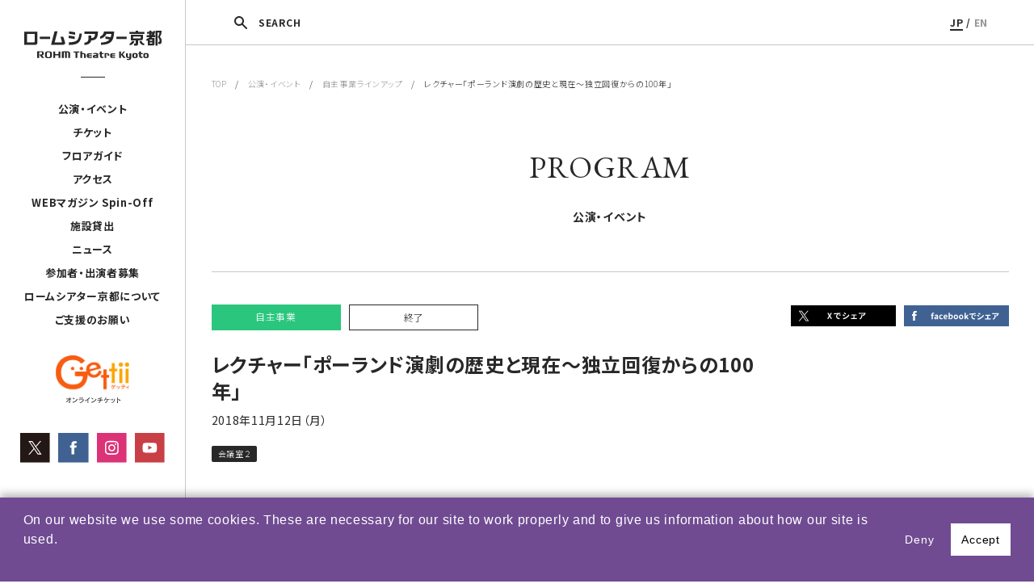

--- FILE ---
content_type: text/html; charset=UTF-8
request_url: https://rohmtheatrekyoto.jp/event/53229/
body_size: 11456
content:
<!DOCTYPE html>
<html lang="ja">
<head>

<!-- Google tag (gtag.js) -->
<script async src="https://www.googletagmanager.com/gtag/js?id=G-8G95YGM7HE"></script>
<script>
  window.dataLayer = window.dataLayer || [];
  function gtag(){dataLayer.push(arguments);}
  gtag('js', new Date());

  gtag('config', 'G-8G95YGM7HE');
</script>
<meta charset="utf-8">
<meta name="viewport" content="width=device-width, initial-scale=1">
<script src="https://rohmtheatrekyoto.jp/wp-content/themes/rohmtheatrekyoto/js/vendor/viewport-extra.min.js"></script>
<script src="https://rohmtheatrekyoto.jp/wp-content/themes/rohmtheatrekyoto/js/vendor/ua.min.js"></script>
<meta name="format-detection" content="telephone=no">
<meta http-equiv="X-UA-Compatible" content="IE=edge,chrome=1">
<meta http-equiv="Content-Type" content="text/http; charset=utf-8" />
<meta name="description" content="ロームシアター京都は、文化芸術の創造・発信拠点として、文化芸術都市・京都の名を高め、京都のまち全体の発展に寄与することを目指しています。舞台芸術公演が行われるホール以外に、賑わいを創出する新しい施設を備えることで、これまでにない開かれた場が生まれ、「劇場のある空間」を中心として、人々の暮らしの感覚と芸術とが相互に繋がり、京都に新しい「劇場文化」を形づくります。">
<meta name="keywords" content="ロームシアター,京都会館,劇場,貸館,演劇,ダンス,コンサート,蔦谷書店,小澤征爾,舞台芸術">
<meta name="author" content="ROHM Theatre Kyoto">
<meta name="copyright" content="Copyright &copy; ROHM Theatre Kyoto All right reserved">
<title>レクチャー「ポーランド演劇の歴史と現在～独立回復からの100年」  |  ロームシアター京都</title>

<link rel="icon" href="/favicon.ico">
<!--link rel="apple-touch-icon" sizes="180x180" href="/apple-touch-icon.png">-->



<link rel="canonical" href="https://rohmtheatrekyoto.jp/event/53229/" />

	<meta property="og:locale" content="ja_JP" />
	<meta property="fb:app_id" content="2135429073336381" />
	<meta property="og:site_name" content="ロームシアター京都" />
	<meta property="og:type" content="article" />
	<meta property="og:title" content="レクチャー「ポーランド演劇の歴史と現在～独立回復からの100年」" />
	<meta property="og:url" content="https://rohmtheatrekyoto.jp/event/53229/">
					<meta property="og:description" content="ポーランドより、ダリウス・コシニスキ（ヤギェウォ大学教授）、フィリップ・フロントチャク（俳優、演出家、プロデューサー）を迎えて、ポーランド演劇の歴史と現在についてお話しいただきます。
＊来年、201" />
					<meta property="og:image" content="https://rohmtheatrekyoto.jp/wp-content/themes/rohmtheatrekyoto/img/profile.jpg" />
				<meta name="twitter:card" content="summary" />
	<meta name="twitter:site" content="https://rohmtheatrekyoto.jp/event/53229/" />
	<meta name="twitter:title" content="レクチャー「ポーランド演劇の歴史と現在～独立回復からの100年」" />
					<meta name="twitter:description" content="ポーランドより、ダリウス・コシニスキ（ヤギェウォ大学教授）、フィリップ・フロントチャク（俳優、演出家、プロデューサー）を迎えて、ポーランド演劇の歴史と現在についてお話しいただきます。
＊来年、201" />
					<meta name="twitter:image" content="https://rohmtheatrekyoto.jp/wp-content/themes/rohmtheatrekyoto/img/profile.jpg">
				<meta name="twitter:creator" content="@RT_Kyoto" />


<meta name='robots' content='max-image-preview:large' />
	<style>img:is([sizes="auto" i], [sizes^="auto," i]) { contain-intrinsic-size: 3000px 1500px }</style>
	<link rel="alternate" hreflang="ja" href="https://rohmtheatrekyoto.jp/event/53229/" />
<link rel="alternate" hreflang="x-default" href="https://rohmtheatrekyoto.jp/event/53229/" />
<style id='classic-theme-styles-inline-css' type='text/css'>
/*! This file is auto-generated */
.wp-block-button__link{color:#fff;background-color:#32373c;border-radius:9999px;box-shadow:none;text-decoration:none;padding:calc(.667em + 2px) calc(1.333em + 2px);font-size:1.125em}.wp-block-file__button{background:#32373c;color:#fff;text-decoration:none}
</style>
<style id='global-styles-inline-css' type='text/css'>
:root{--wp--preset--aspect-ratio--square: 1;--wp--preset--aspect-ratio--4-3: 4/3;--wp--preset--aspect-ratio--3-4: 3/4;--wp--preset--aspect-ratio--3-2: 3/2;--wp--preset--aspect-ratio--2-3: 2/3;--wp--preset--aspect-ratio--16-9: 16/9;--wp--preset--aspect-ratio--9-16: 9/16;--wp--preset--color--black: #000000;--wp--preset--color--cyan-bluish-gray: #abb8c3;--wp--preset--color--white: #ffffff;--wp--preset--color--pale-pink: #f78da7;--wp--preset--color--vivid-red: #cf2e2e;--wp--preset--color--luminous-vivid-orange: #ff6900;--wp--preset--color--luminous-vivid-amber: #fcb900;--wp--preset--color--light-green-cyan: #7bdcb5;--wp--preset--color--vivid-green-cyan: #00d084;--wp--preset--color--pale-cyan-blue: #8ed1fc;--wp--preset--color--vivid-cyan-blue: #0693e3;--wp--preset--color--vivid-purple: #9b51e0;--wp--preset--gradient--vivid-cyan-blue-to-vivid-purple: linear-gradient(135deg,rgba(6,147,227,1) 0%,rgb(155,81,224) 100%);--wp--preset--gradient--light-green-cyan-to-vivid-green-cyan: linear-gradient(135deg,rgb(122,220,180) 0%,rgb(0,208,130) 100%);--wp--preset--gradient--luminous-vivid-amber-to-luminous-vivid-orange: linear-gradient(135deg,rgba(252,185,0,1) 0%,rgba(255,105,0,1) 100%);--wp--preset--gradient--luminous-vivid-orange-to-vivid-red: linear-gradient(135deg,rgba(255,105,0,1) 0%,rgb(207,46,46) 100%);--wp--preset--gradient--very-light-gray-to-cyan-bluish-gray: linear-gradient(135deg,rgb(238,238,238) 0%,rgb(169,184,195) 100%);--wp--preset--gradient--cool-to-warm-spectrum: linear-gradient(135deg,rgb(74,234,220) 0%,rgb(151,120,209) 20%,rgb(207,42,186) 40%,rgb(238,44,130) 60%,rgb(251,105,98) 80%,rgb(254,248,76) 100%);--wp--preset--gradient--blush-light-purple: linear-gradient(135deg,rgb(255,206,236) 0%,rgb(152,150,240) 100%);--wp--preset--gradient--blush-bordeaux: linear-gradient(135deg,rgb(254,205,165) 0%,rgb(254,45,45) 50%,rgb(107,0,62) 100%);--wp--preset--gradient--luminous-dusk: linear-gradient(135deg,rgb(255,203,112) 0%,rgb(199,81,192) 50%,rgb(65,88,208) 100%);--wp--preset--gradient--pale-ocean: linear-gradient(135deg,rgb(255,245,203) 0%,rgb(182,227,212) 50%,rgb(51,167,181) 100%);--wp--preset--gradient--electric-grass: linear-gradient(135deg,rgb(202,248,128) 0%,rgb(113,206,126) 100%);--wp--preset--gradient--midnight: linear-gradient(135deg,rgb(2,3,129) 0%,rgb(40,116,252) 100%);--wp--preset--font-size--small: 13px;--wp--preset--font-size--medium: 20px;--wp--preset--font-size--large: 36px;--wp--preset--font-size--x-large: 42px;--wp--preset--spacing--20: 0.44rem;--wp--preset--spacing--30: 0.67rem;--wp--preset--spacing--40: 1rem;--wp--preset--spacing--50: 1.5rem;--wp--preset--spacing--60: 2.25rem;--wp--preset--spacing--70: 3.38rem;--wp--preset--spacing--80: 5.06rem;--wp--preset--shadow--natural: 6px 6px 9px rgba(0, 0, 0, 0.2);--wp--preset--shadow--deep: 12px 12px 50px rgba(0, 0, 0, 0.4);--wp--preset--shadow--sharp: 6px 6px 0px rgba(0, 0, 0, 0.2);--wp--preset--shadow--outlined: 6px 6px 0px -3px rgba(255, 255, 255, 1), 6px 6px rgba(0, 0, 0, 1);--wp--preset--shadow--crisp: 6px 6px 0px rgba(0, 0, 0, 1);}:where(.is-layout-flex){gap: 0.5em;}:where(.is-layout-grid){gap: 0.5em;}body .is-layout-flex{display: flex;}.is-layout-flex{flex-wrap: wrap;align-items: center;}.is-layout-flex > :is(*, div){margin: 0;}body .is-layout-grid{display: grid;}.is-layout-grid > :is(*, div){margin: 0;}:where(.wp-block-columns.is-layout-flex){gap: 2em;}:where(.wp-block-columns.is-layout-grid){gap: 2em;}:where(.wp-block-post-template.is-layout-flex){gap: 1.25em;}:where(.wp-block-post-template.is-layout-grid){gap: 1.25em;}.has-black-color{color: var(--wp--preset--color--black) !important;}.has-cyan-bluish-gray-color{color: var(--wp--preset--color--cyan-bluish-gray) !important;}.has-white-color{color: var(--wp--preset--color--white) !important;}.has-pale-pink-color{color: var(--wp--preset--color--pale-pink) !important;}.has-vivid-red-color{color: var(--wp--preset--color--vivid-red) !important;}.has-luminous-vivid-orange-color{color: var(--wp--preset--color--luminous-vivid-orange) !important;}.has-luminous-vivid-amber-color{color: var(--wp--preset--color--luminous-vivid-amber) !important;}.has-light-green-cyan-color{color: var(--wp--preset--color--light-green-cyan) !important;}.has-vivid-green-cyan-color{color: var(--wp--preset--color--vivid-green-cyan) !important;}.has-pale-cyan-blue-color{color: var(--wp--preset--color--pale-cyan-blue) !important;}.has-vivid-cyan-blue-color{color: var(--wp--preset--color--vivid-cyan-blue) !important;}.has-vivid-purple-color{color: var(--wp--preset--color--vivid-purple) !important;}.has-black-background-color{background-color: var(--wp--preset--color--black) !important;}.has-cyan-bluish-gray-background-color{background-color: var(--wp--preset--color--cyan-bluish-gray) !important;}.has-white-background-color{background-color: var(--wp--preset--color--white) !important;}.has-pale-pink-background-color{background-color: var(--wp--preset--color--pale-pink) !important;}.has-vivid-red-background-color{background-color: var(--wp--preset--color--vivid-red) !important;}.has-luminous-vivid-orange-background-color{background-color: var(--wp--preset--color--luminous-vivid-orange) !important;}.has-luminous-vivid-amber-background-color{background-color: var(--wp--preset--color--luminous-vivid-amber) !important;}.has-light-green-cyan-background-color{background-color: var(--wp--preset--color--light-green-cyan) !important;}.has-vivid-green-cyan-background-color{background-color: var(--wp--preset--color--vivid-green-cyan) !important;}.has-pale-cyan-blue-background-color{background-color: var(--wp--preset--color--pale-cyan-blue) !important;}.has-vivid-cyan-blue-background-color{background-color: var(--wp--preset--color--vivid-cyan-blue) !important;}.has-vivid-purple-background-color{background-color: var(--wp--preset--color--vivid-purple) !important;}.has-black-border-color{border-color: var(--wp--preset--color--black) !important;}.has-cyan-bluish-gray-border-color{border-color: var(--wp--preset--color--cyan-bluish-gray) !important;}.has-white-border-color{border-color: var(--wp--preset--color--white) !important;}.has-pale-pink-border-color{border-color: var(--wp--preset--color--pale-pink) !important;}.has-vivid-red-border-color{border-color: var(--wp--preset--color--vivid-red) !important;}.has-luminous-vivid-orange-border-color{border-color: var(--wp--preset--color--luminous-vivid-orange) !important;}.has-luminous-vivid-amber-border-color{border-color: var(--wp--preset--color--luminous-vivid-amber) !important;}.has-light-green-cyan-border-color{border-color: var(--wp--preset--color--light-green-cyan) !important;}.has-vivid-green-cyan-border-color{border-color: var(--wp--preset--color--vivid-green-cyan) !important;}.has-pale-cyan-blue-border-color{border-color: var(--wp--preset--color--pale-cyan-blue) !important;}.has-vivid-cyan-blue-border-color{border-color: var(--wp--preset--color--vivid-cyan-blue) !important;}.has-vivid-purple-border-color{border-color: var(--wp--preset--color--vivid-purple) !important;}.has-vivid-cyan-blue-to-vivid-purple-gradient-background{background: var(--wp--preset--gradient--vivid-cyan-blue-to-vivid-purple) !important;}.has-light-green-cyan-to-vivid-green-cyan-gradient-background{background: var(--wp--preset--gradient--light-green-cyan-to-vivid-green-cyan) !important;}.has-luminous-vivid-amber-to-luminous-vivid-orange-gradient-background{background: var(--wp--preset--gradient--luminous-vivid-amber-to-luminous-vivid-orange) !important;}.has-luminous-vivid-orange-to-vivid-red-gradient-background{background: var(--wp--preset--gradient--luminous-vivid-orange-to-vivid-red) !important;}.has-very-light-gray-to-cyan-bluish-gray-gradient-background{background: var(--wp--preset--gradient--very-light-gray-to-cyan-bluish-gray) !important;}.has-cool-to-warm-spectrum-gradient-background{background: var(--wp--preset--gradient--cool-to-warm-spectrum) !important;}.has-blush-light-purple-gradient-background{background: var(--wp--preset--gradient--blush-light-purple) !important;}.has-blush-bordeaux-gradient-background{background: var(--wp--preset--gradient--blush-bordeaux) !important;}.has-luminous-dusk-gradient-background{background: var(--wp--preset--gradient--luminous-dusk) !important;}.has-pale-ocean-gradient-background{background: var(--wp--preset--gradient--pale-ocean) !important;}.has-electric-grass-gradient-background{background: var(--wp--preset--gradient--electric-grass) !important;}.has-midnight-gradient-background{background: var(--wp--preset--gradient--midnight) !important;}.has-small-font-size{font-size: var(--wp--preset--font-size--small) !important;}.has-medium-font-size{font-size: var(--wp--preset--font-size--medium) !important;}.has-large-font-size{font-size: var(--wp--preset--font-size--large) !important;}.has-x-large-font-size{font-size: var(--wp--preset--font-size--x-large) !important;}
:where(.wp-block-post-template.is-layout-flex){gap: 1.25em;}:where(.wp-block-post-template.is-layout-grid){gap: 1.25em;}
:where(.wp-block-columns.is-layout-flex){gap: 2em;}:where(.wp-block-columns.is-layout-grid){gap: 2em;}
:root :where(.wp-block-pullquote){font-size: 1.5em;line-height: 1.6;}
</style>
<link rel='stylesheet' id='contact-form-7-css' href='https://rohmtheatrekyoto.jp/wp-content/plugins/contact-form-7/includes/css/styles.css?ver=6.0.6' type='text/css' media='all' />
<link rel='stylesheet' id='contact-form-7-confirm-css' href='https://rohmtheatrekyoto.jp/wp-content/plugins/contact-form-7-add-confirm/includes/css/styles.css?ver=5.1' type='text/css' media='all' />
<link rel='stylesheet' id='rohmtheatrekyoto_drawer-css' href='https://rohmtheatrekyoto.jp/wp-content/themes/rohmtheatrekyoto/assets/css/drawer.css?ver=6.8.3' type='text/css' media='all' />
<link rel='stylesheet' id='rohmtheatrekyoto_theme_style-css' href='https://rohmtheatrekyoto.jp/wp-content/themes/rohmtheatrekyoto/assets/css/style.css?ver=6.8.3' type='text/css' media='all' />
<link rel='stylesheet' id='rohmtheatrekyoto_slider-css' href='https://rohmtheatrekyoto.jp/wp-content/themes/rohmtheatrekyoto/assets/css/slick.css?ver=6.8.3' type='text/css' media='all' />
<link rel='stylesheet' id='rohmtheatrekyoto_slider_theme-css' href='https://rohmtheatrekyoto.jp/wp-content/themes/rohmtheatrekyoto/assets/css/slick-theme.css?ver=6.8.3' type='text/css' media='all' />
<link rel='stylesheet' id='rohmtheatrekyoto_popup-css' href='https://rohmtheatrekyoto.jp/wp-content/themes/rohmtheatrekyoto/assets/css/magnific-popup.css?ver=6.8.3' type='text/css' media='all' />
<script type="text/javascript" src="https://rohmtheatrekyoto.jp/wp-includes/js/jquery/jquery.min.js?ver=3.7.1" id="jquery-core-js"></script>
<script type="text/javascript" src="https://rohmtheatrekyoto.jp/wp-includes/js/jquery/jquery-migrate.min.js?ver=3.4.1" id="jquery-migrate-js"></script>
<script type="text/javascript" src="https://rohmtheatrekyoto.jp/wp-content/themes/rohmtheatrekyoto/js/vendor/modernizr-2.8.3-respond-1.4.2.min.js?ver=6.8.3" id="rohmtheatrekyoto_modernizr-js"></script>
<script type="text/javascript" src="https://rohmtheatrekyoto.jp/wp-content/themes/rohmtheatrekyoto/js/vendor/picturefill.js?ver=6.8.3" id="rohmtheatrekyoto_picturefill-js"></script>
<link rel="canonical" href="https://rohmtheatrekyoto.jp/event/53229/" />
</head>
<body class="wp-singular event-template-default single single-event postid-53229 wp-theme-rohmtheatrekyoto drawer drawer--top ja">

<script type="text/javascript">
  var _ulcc_conf = _ulcc_conf || {};
  _ulcc_conf['domain'] = 'rohmtheatrekyoto.jp';
  _ulcc_conf['ga_tracking_id'] = 'G-8G95YGM7HE';
  _ulcc_conf['cookie_policy_url'] = ''
  _ulcc_conf['cookie_expiry_days'] = { 'allow': 365, 'deny': 30 };


  var _ulccwid_options = {
    design: {
      bg_color: "#704b92",
      text_color: "#FFFFFF",
      btn_bg_color: "#FFFFFF",
      btn_text_color: "#000000"
    },
    content: {
      ja: {
        message: "当サイトでは、利用状況を把握するためクッキーを使用しています。サイトのクッキーに関しては、『<a href='https://rohmtheatrekyoto.jp/site-policy/''>サイトポリシー</a>』をご覧ください。お客様情報の取扱いに関しては、『<a href='https://rohmtheatrekyoto.jp/privacy/''>プライバシーポリシー</a>』をご覧ください。",
        link_text: "",
        link_url: "",
        allow_btn_text: "同意する",
        deny_btn_text: "同意しない"
      },
      en: {
        message: "",
        link_text: "",
        link_url: "",
        allow_btn_text: "",
        deny_btn_text: ""
      }
    }
  };

  var _ulcc_allow_cookie_function = function(){
  };

  var _ulcc_deny_cookie_function = function(){
  };

  var _gaq = _gaq || [];
  (function () {
    var js_src = 'https://rohmtheatrekyoto.jp/wp-content/themes/rohmtheatrekyoto/js/ulcc.min.js';
    var style_src = 'https://rohmtheatrekyoto.jp/wp-content/themes/rohmtheatrekyoto/assets/css/ulcc.css';

    var cc = document.createElement('script'); cc.type = 'text/javascript'; cc.async = true;
    cc.src = js_src;
    var s = document.getElementsByTagName('script')[0];
    s.parentNode.insertBefore(cc, s);

    var head = document.getElementsByTagName('head')[0];
    var link = document.createElement('link');
    link.rel = 'stylesheet';
    link.type = 'text/css';
    link.href = style_src;
    link.media = 'all';
    head.appendChild(link);
  })();
</script>

<script>
  window.fbAsyncInit = function() {
    FB.init({
      appId      : '2135429073336381',
      xfbml      : true,
      version    : 'v3.1'
    });
    FB.AppEvents.logPageView();
  };

  (function(d, s, id){
     var js, fjs = d.getElementsByTagName(s)[0];
     if (d.getElementById(id)) {return;}
     js = d.createElement(s); js.id = id;
     js.src = "https://connect.facebook.net/en_US/sdk.js";
     fjs.parentNode.insertBefore(js, fjs);
   }(document, 'script', 'facebook-jssdk'));
</script>


<div class="btn-sp sp">
    <button type="button" class="drawer-toggle drawer-hamburger">
      <span class="drawer-hamburger-icon"></span>
    </button>
</div>


<div class="drawer-nav sp" role="navigation">
  <div class="drawer-menu">
    <div class="navi">
                <div class="lang-box"><a href="https://rohmtheatrekyoto.jp/event/53229/" class="on">JP</a> / <a href="" class="">EN</a></div>
        <ul class="gnavi">
          <li class="drawer-dropdown">
            <a href="#" data-toggle="dropdown" role="button" aria-expanded="false" class="row">公演・イベント<div class="icn"><span></span></div></a>
            <ul class="drawer-dropdown-menu">
              <li><a href="https://rohmtheatrekyoto.jp/program/">月間スケジュール</a></li>
              <!--li><a href=""></a></li-->
              <li><a href="https://rohmtheatrekyoto.jp/program/season2025/">自主事業ラインアップ</a></li>

              <li><a href="https://rohmtheatrekyoto.jp/program/all-year/">通年事業</a></li>
              <li><a href="https://rohmtheatrekyoto.jp/repertory/">レパートリー作品</a></li>              <li><a href="https://rohmtheatrekyoto.jp/program/past/">過去の公演・イベント</a></li>
              <li><a href="https://rohmtheatrekyoto.jp/archives/">コラム＆アーカイヴ</a></li>            </ul>
          </li>

                      <li class="drawer-dropdown">
              <a href="#" data-toggle="dropdown" role="button" aria-expanded="false" class="row">チケット<div class="icn"><span></span></div></a>
              <ul class="drawer-dropdown-menu">
                <li><a href="https://rohmtheatrekyoto.jp/tickets/">チケット</a></li>
                <li><a href="https://rohmtheatrekyoto.jp/membership/">Club会員（有料会員）</a></li>
              </ul>
            </li>
          

                      <li class="drawer-dropdown">
              <a href="#" data-toggle="dropdown" role="button" aria-expanded="false" class="row">フロアガイド<div class="icn"><span></span></div></a>
              <ul class="drawer-dropdown-menu">
               <li><a href="https://rohmtheatrekyoto.jp/floorguide/">フロアガイド</a></li>
                <li><a href="https://rohmtheatrekyoto.jp/accessibility/">アクセシビリティ</a></li>
                <!--li><a href=""></a></li-->
              </ul>
            </li>
          

          <li><a href="https://rohmtheatrekyoto.jp/access/">アクセス</a></li>
          <li><a href="https://rohmtheatrekyoto.jp/spin-off/">WEBマガジン Spin-Off</a></li>
                      <li class="drawer-dropdown">
              <a href="#" data-toggle="dropdown" role="button" aria-expanded="false" class="row">施設貸出<div class="icn"><span></span></div></a>
              <ul class="drawer-dropdown-menu">
               <li><a href="https://rohmtheatrekyoto.jp/rental/">貸出利用にあたって</a></li>
                <li><a href="https://rohmtheatrekyoto.jp/rental/apply/">利用申請</a></li>
                <li><a href="https://rohmtheatrekyoto.jp/rental/price/">料金</a></li>
                <li><a href="https://rohmtheatrekyoto.jp/rental/facility/">設備</a></li>
                <li><a href="https://rohmtheatrekyoto.jp/rental/download/">申請書・図面等ダウンロード</a></li>
                <li><a href="https://rohmtheatrekyoto.jp/rental/table/">施設空き状況表</a></li>
              </ul>
            </li>
          
                      <li><a href="https://rohmtheatrekyoto.jp/news/">ニュース</a></li>
          
                      <li><a href="https://rohmtheatrekyoto.jp/join/">参加者・出演者募集</a></li>
          
          <li class="drawer-dropdown">
            <a href="#" data-toggle="dropdown" role="button" aria-expanded="false" class="row">ロームシアター京都について<div class="icn"><span></span></div></a>
            <ul class="drawer-dropdown-menu">
              <li><a href="https://rohmtheatrekyoto.jp/about/#concept" class="a1">ロームシアター京都について</a></li>
              <li><a href="https://rohmtheatrekyoto.jp/about/#concept" class="a2">劇場コンセプト</a></li>
              <li><a href="https://rohmtheatrekyoto.jp/about/#history" class="a3">沿革</a></li>
              <li><a href="https://rohmtheatrekyoto.jp/about/#message" class="a4">ごあいさつ</a></li>
            </ul>
          </li>

                      <li><a href="https://rohmtheatrekyoto.jp/supporter/">ご支援のお願い</a></li>
            <li><a href="https://rohmtheatrekyoto.jp/press/">プレス</a></li>
            <li><a href="https://rohmtheatrekyoto.jp/administration/">採用・入札情報</a></li>
            <li><a href="https://rohmtheatrekyoto.jp/site-policy/">サイトポリシー</a></li>
            <li><a href="https://rohmtheatrekyoto.jp/privacy/">プライバシーポリシー</a></li>
          
        </ul>
        <div class="header-banner-list-sp row-space">
            <div class="left">
              <a href="https://www.s2.e-get.jp/kyoto/pt/" target="_blank" rel="noopener noreferrer"><img src="https://rohmtheatrekyoto.jp/wp-content/themes/rohmtheatrekyoto/img/gettii_banner.svg" alt="Gettii オンラインチケット"></a>            </div>
            <ul class="row">
              <li><a href="https://twitter.com/RT_Kyoto" target="_blank" rel="noopener noreferrer"><img src="https://rohmtheatrekyoto.jp/wp-content/themes/rohmtheatrekyoto/img/x_icon.svg" alt="Twitter"></a></li>
              <li><a href="https://www.facebook.com/ROHMTheatreKyoto/" target="_blank" rel="noopener noreferrer"><img src="https://rohmtheatrekyoto.jp/wp-content/themes/rohmtheatrekyoto/img/fb_icon.svg" alt="facebook"></a></li>
              <li><a href="https://www.instagram.com/rohmtheatrekyoto/" target="_blank" rel="noopener noreferrer"><img src="https://rohmtheatrekyoto.jp/wp-content/themes/rohmtheatrekyoto/img/insta_icon.svg" alt="Instagram"></a></li>
              <li><a href="https://www.youtube.com/c/ROHMTheatreKyoto2016" target="_blank" rel="noopener noreferrer"><img src="https://rohmtheatrekyoto.jp/wp-content/themes/rohmtheatrekyoto/img/yt_icon.svg" alt="YouTube"></a></li>
            </ul>
        </div>
    </div>
  </div>
</div>



<div class="rtk">
<header>
  <div class="inner">

    <div class="search-btn-sp"></div>

                <p class="logo"><a href="https://rohmtheatrekyoto.jp"><img src="https://rohmtheatrekyoto.jp/wp-content/themes/rohmtheatrekyoto/img/ROHMtheatre_logo.svg" alt="ロームシアター京都"></a></p>
          
    <div class="pctb">
      <nav>
        <div class="line"></div>
        <ul>
          <li class="btn-submenu">
                          <a href="https://rohmtheatrekyoto.jp/program/">公演・イベント</a>
                        <div class="sub">
              <div class="sub-menu-btn"><span><a href="https://rohmtheatrekyoto.jp/program/">月間スケジュール</a></span></div>
                            <div class="sub-menu-btn"><!--div class="sub-menu-btn dropsubmenu"-->
                <span class="b"><a href="https://rohmtheatrekyoto.jp/program/season2025/" class="subsubbtn">自主事業ラインアップ</a></span>                <!--div class="subsub">
                  <span><a href="https://rohmtheatrekyoto.jp/program/season2023/">2023年度 自主事業</a></span>
                  <span><a href="https://rohmtheatrekyoto.jp/program/season2024/">2024年度 自主事業</a></span>
                </div-->
              </div>
              <div class="sub-menu-btn">
                <span class="b"><a href="https://rohmtheatrekyoto.jp/program/all-year/" class="subsubbtn">通年事業</a></span>
              </div>
                              <div class="sub-menu-btn">
                  <span><a href="https://rohmtheatrekyoto.jp/repertory/">レパートリー作品</a></span>
                </div>
                            <div class="sub-menu-btn">
                <span><a href="https://rohmtheatrekyoto.jp/program/past/">過去の公演・イベント</a></span>
              </div>
                              <div class="sub-menu-btn">
                  <span><a href="https://rohmtheatrekyoto.jp/archives/">コラム＆アーカイヴ</a></span>
                </div>
                          </div>
          </li>
                      <li class="btn-submenu3"><a href="https://rohmtheatrekyoto.jp/tickets/">チケット</a>
              <div class="sub3">
                <div class="sub-menu-btn"><span><a href="https://rohmtheatrekyoto.jp/tickets/">チケット</a></span></div>
                <div class="sub-menu-btn"><span><a href="https://rohmtheatrekyoto.jp/tickets/membership/">Club会員（有料会員）</a></span></div>
              </div>
            </li>
          
          
                      <li class="btn-submenu4"><a href="https://rohmtheatrekyoto.jp/floorguide/">フロアガイド</a>
              <div class="sub4">
                <div class="sub-menu-btn"><span><a href="https://rohmtheatrekyoto.jp/floorguide/">フロアガイド</a></span></div>
                <div class="sub-menu-btn"><span><a href="https://rohmtheatrekyoto.jp/accessibility/">アクセシビリティ</a></span></div>
                <!--div class="sub-menu-btn"><span><a href=""></a></span></div-->
              </div>
            </li>
          
           <li><a href="https://rohmtheatrekyoto.jp/access/">アクセス</a></li>
           <li><a href="https://rohmtheatrekyoto.jp/spin-off/">WEBマガジン Spin-Off</a></li>
                      <li class="btn-submenu2"><a href="https://rohmtheatrekyoto.jp/rental/">施設貸出</a>
              <div class="sub2">
                <div class="sub-menu-btn"><span><a href="https://rohmtheatrekyoto.jp/rental/">貸出利用にあたって</a></span></div>
                <div class="sub-menu-btn"><span><a href="https://rohmtheatrekyoto.jp/rental/apply/">利用申請</a></span></div>
                <div class="sub-menu-btn"><span><a href="https://rohmtheatrekyoto.jp/rental/price/">料金</a></span></div>
                <div class="sub-menu-btn"><span><a href="https://rohmtheatrekyoto.jp/rental/facility/">設備</a></span></div>
                <div class="sub-menu-btn"><span><a href="https://rohmtheatrekyoto.jp/rental/download/">申請書・図面等ダウンロード</a></span></div>
                <div class="sub-menu-btn"><span><a href="https://rohmtheatrekyoto.jp/rental/table/">施設空き状況表</a></span></div>
              </div>
            </li>
                    <li><a href="https://rohmtheatrekyoto.jp/news/">ニュース</a></li>          <li><a href="https://rohmtheatrekyoto.jp/join/">参加者・出演者募集</a></li>
          <li><a href="https://rohmtheatrekyoto.jp/about/">ロームシアター京都について</a></li>

          <li><a href="https://rohmtheatrekyoto.jp/supporter">ご支援のお願い</a></li>        </ul>
      </nav>
      <ul class="header-banner-list">
          <li class="getti">
            <a href="https://www.s2.e-get.jp/kyoto/pt/" target="_blank" rel="noopener noreferrer"><img src="https://rohmtheatrekyoto.jp/wp-content/themes/rohmtheatrekyoto/img/gettii_banner.svg" alt="Gettii オンラインチケット"></a></li>
      </ul>
      <ul class="header-banner-list sns-b-area row">
          <li class="tw"><a href="https://twitter.com/RT_Kyoto" target="_blank" rel="noopener noreferrer"><img src="https://rohmtheatrekyoto.jp/wp-content/themes/rohmtheatrekyoto/img/x_icon.svg" alt="Twitter"></a></li>
          <li class="fb"><a href="https://www.facebook.com/ROHMTheatreKyoto/" target="_blank" rel="noopener noreferrer"><img src="https://rohmtheatrekyoto.jp/wp-content/themes/rohmtheatrekyoto/img/fb_icon.svg" alt="facebook"></a></li>
          <li class="insta"><a href="https://www.instagram.com/rohmtheatrekyoto/" target="_blank" rel="noopener noreferrer"><img src="https://rohmtheatrekyoto.jp/wp-content/themes/rohmtheatrekyoto/img/insta_icon.svg" alt="Instagram"></a></li>
          <li class="yt"><a href="https://www.youtube.com/c/ROHMTheatreKyoto2016" target="_blank" rel="noopener noreferrer"><img src="https://rohmtheatrekyoto.jp/wp-content/themes/rohmtheatrekyoto/img/yt_icon.svg" alt="YouTube"></a></li>
      </ul>
    </div>
  </div>

  <div class="search-box-sp">
      <div class="h-search-box">
        <form role="search" method="GET" id="searchform" action="https://rohmtheatrekyoto.jp/" >
          <div class="row">
            <input type="text" value="" name="s" class="s" placeholder="キーワードを入力" />
            <input type="submit" class="searchsubmit" value="SEARCH" />
          </div>
        </form>
      </div>
  </div>



    

</header>





<div id="container">

  <div class="pctb">
    <div class="page-bar">
      <div class="search-box">
          <div class="row-space">
            <div class="h-search-box">
              <form role="search" method="GET" id="searchform" action="https://rohmtheatrekyoto.jp/" >
                <input type="text" value="" name="s" class="s" placeholder="キーワードを入力" />
                <input type="submit" class="searchsubmit" value="SEARCH" />
              </form>
            </div>
            <div class="h-search-close-btn"><img src="https://rohmtheatrekyoto.jp/wp-content/themes/rohmtheatrekyoto/img/icon-close.png" alt="閉じる"></div>
          </div>
      </div>
      <div class="co-head row">
        <div class="search-btn"><span>SEARCH</span></div>
        <div class="lang-box"><a href="https://rohmtheatrekyoto.jp/event/53229/" class="on">JP</a> / <a href="" class="">EN</a></div>
      </div>
    </div>


  </div>






	<section id="pan">
		<div class="inner_wrapper">
			<a href="https://rohmtheatrekyoto.jp">TOP</a>　/　<a href="https://rohmtheatrekyoto.jp/program/">公演・イベント</a>　/　<a href="https://rohmtheatrekyoto.jp/program/season2025">自主事業ラインアップ</a>　/　レクチャー「ポーランド演劇の歴史と現在～独立回復からの100年」		</div>
	</section>





	<article class="post-content-box">
		<div class="inner_wrapper">
			<div class="p-ttl">PROGRAM<span>公演・イベント</span></div>


			<div class="rohm-post-box">
				<div class="post-header">
					<div class="row-space-pc">
						<div class="meta">
							<div class="row">
								<p class="j-label">自主事業</p>
								<p class="status"><span>終了</span></p>															</div>
							<p class="sub-ttl"></p>
							<h1>レクチャー「ポーランド演劇の歴史と現在～独立回復からの100年」</h1>
														<p class="date">2018年11月12日（月）</p>
							<span class="place">会議室２</span>						</div>
						
<div class="post-sns-box">
	<ul class="row">
		<li><a href="http://twitter.com/share?text=%E3%83%AC%E3%82%AF%E3%83%81%E3%83%A3%E3%83%BC%E3%80%8C%E3%83%9D%E3%83%BC%E3%83%A9%E3%83%B3%E3%83%89%E6%BC%94%E5%8A%87%E3%81%AE%E6%AD%B4%E5%8F%B2%E3%81%A8%E7%8F%BE%E5%9C%A8%EF%BD%9E%E7%8B%AC%E7%AB%8B%E5%9B%9E%E5%BE%A9%E3%81%8B%E3%82%89%E3%81%AE100%E5%B9%B4%E3%80%8D&url=https://rohmtheatrekyoto.jp/event/53229/&hashtags=" rel="nofollow" onclick="window.open(this.href, 'window', 'width=650, height=450, menubar=no, toolbar=no, scrollbars=yes'); return false;"><img src="https://rohmtheatrekyoto.jp/wp-content/themes/rohmtheatrekyoto/img/x_banner_small.svg" alt="twitter"></a></li>
		<li><a href="https://www.facebook.com/sharer/sharer.php?u=https://rohmtheatrekyoto.jp/event/53229/" onclick="window.open(this.href, 'window', 'width=650, height=450, menubar=no, toolbar=no, scrollbars=yes'); return false;"><img src="https://rohmtheatrekyoto.jp/wp-content/themes/rohmtheatrekyoto/img/facebook_banner_small.svg" alt="facebook"></a></li>
	</ul>
</div>					</div>

									</div>

				<div class="post-nav-arrow">
					<ul class="row-wrap">
												<li><a href="#event1">開催日時・会場</a></li>
																	<li><a href="#event2">公演・作品について</a></li>
																					
						<li><a href="#event4">お問い合わせ</a></li>
																					<li><a href="#event5">チケット購入・予約</a></li>
																																																		</ul>
				</div>

				<div class="post-body">

													<section>
						<h2></h2>
						<div class="description row-space-pc">
							<div class="txt">
								ポーランドより、ダリウス・コシニスキ（ヤギェウォ大学教授）、フィリップ・フロントチャク（俳優、演出家、プロデューサー）を迎えて、ポーランド演劇の歴史と現在についてお話しいただきます。<br>
＊来年、2019年は「日本・ポーランド国交樹立100周年」にあたり、それを記念して、さまざまな分野の文化イベントが開催される予定です。<br>
<br>
登壇：ダリウス・コシニスキ、フィリップ・フロントチャク<br>
通訳：パヴェウ・パフチャレク							</div>
													</div>
					</section>
										<section id="event1">
												<div class="post-detail-box2 row-space-pc">
													<div class="left">
								<h2>開催日時・会場</h2>

															</div>
							<div class="right">
																										<p>2018年11月12日（月）</p>

																		<p>19:00開始</p>
									
																					<p>会場：会議室２</p>
												
																									</div>
						</div>
					</section>
																
					<section id="event2">
						<div class="post-detail-box2 row-space-pc">
							<div class="left">
								<h2>公演・作品について</h2>
							</div>
							<div class="right">
																<div class="right-box">
									<div class="line"></div>
									<h3></h3>
									<p>主催：アダム・ミツキェヴィッチ・インスティチュート、ロームシアター京都（公益財団法人京都市音楽芸術文化振興財団）</p>
								</div><!--right box end-->

																</div><!-- right end-->

						</div>
					</section>
																				<section id="event4">
						<div class="post-detail-box2 row-space-pc">
							<div class="left">
								<h2>お問い合わせ</h2>
							</div>
							<div class="right">
								<div class="right-box">
									<p>ロームシアター京都　TEL.075-771-6051</p>
								</div>
							</div>
						</div>
					</section>

																			<section id="event5">
						<div class="post-detail-box2 row-space-pc">
							<div class="left">
								<h2>チケット購入・予約</h2>
							</div>
							<div class="right">
																<div class="right-box">
									<h3>チケット料金</h3>
									参加費：無料／申込優先（定員：30名）<br>
※先着順。定員に達し次第、締め切らせていただきます<br>
※当日お席がある場合は申込無しでもご参加いただけます<br>
※1申込につき4名様まで申込可能です<br>
応募フォームからお申込みください。詳細は<a href="https://rohmtheatrekyoto.jp/join/53226/">こちら</a><br>								</div><!--right box end-->
								
								<div class="right-box">
									<div class="line"></div>
																																			</div><!--right box end-->

								
								
							</div><!-- right end-->
						</div>
					</section>
							

												
												
									</div>
			</div>

			

						


			<div class="btn-wt-bk-line-arrow2"><a href="https://rohmtheatrekyoto.jp/program/season2025">自主事業ラインアップに戻る</a></div>

		</div>
	</article>





<footer>
	<div class="pctb">
	<ul class="fnavi row-space-wrap-pc">
		<li>
			<h4><a href="https://rohmtheatrekyoto.jp">HOME</a></h4>
			<h4><a href="https://rohmtheatrekyoto.jp/news/">ニュース</a></h4>
			<h4><a href="https://rohmtheatrekyoto.jp/program/">公演・イベント</a></h4>
			<p class="ffs"><a href="https://rohmtheatrekyoto.jp/program/">月間スケジュール</a></p>
			<p><a href="https://rohmtheatrekyoto.jp/program/season2025/">自主事業</a></p>
			<p><a href="https://rohmtheatrekyoto.jp/program/all-year/">通年事業</a></p>
			<p><a href="https://rohmtheatrekyoto.jp/program/past/">過去の公演・イベント</a></p>
			<p><a href="https://rohmtheatrekyoto.jp/archives/">コラム＆アーカイヴ</a></p>		</li>
				<li>
							<h4><a href="https://rohmtheatrekyoto.jp/tickets/">チケット</a></h4>
						<p class="ffs"><a href="https://rohmtheatrekyoto.jp/tickets/guide/">購入方法</a></p>
				<p class="ffl"><a href="https://rohmtheatrekyoto.jp/tickets/membership/">Club会員（有料会員）</a></p>
						<h4><a href="https://rohmtheatrekyoto.jp/floorguide/">フロアガイド</a></h4>
							<p class="ffs ffl"><a href="https://rohmtheatrekyoto.jp/accessibility/">アクセシビリティ</a></p>
                <!--p class="ffl"><a href=""></a></p-->
						<h4><a href="https://rohmtheatrekyoto.jp/access/">アクセス</a></h4>
		</li>
		<li>
			<h4><a href="https://rohmtheatrekyoto.jp/rental/">施設貸出</a></h4>
			<p class="ffs"><a href="https://rohmtheatrekyoto.jp/rental/">貸出利用にあたって</a></p>
			<p><a href="https://rohmtheatrekyoto.jp/rental/apply/">利用申請</a></p>
			<p><a href="https://rohmtheatrekyoto.jp/rental/price/">料金</a></p>
			<p><a href="https://rohmtheatrekyoto.jp/rental/facility/">設備</a></p>
			<p><a href="https://rohmtheatrekyoto.jp/rental/download/">申請書・図面等ダウンロード</a></p>
			<p><a href="https://rohmtheatrekyoto.jp/rental/table/">施設空き状況表</a></p>
		</li>		<li>
			<h4><a href="https://rohmtheatrekyoto.jp/join/">参加者・出演者募集</a></h4>			<!--<p class="ffs ffl"><a href="">応募</a></p>-->
			<h4><a href="https://rohmtheatrekyoto.jp/about/">ロームシアター京都について</a></h4>
			<p class="ffs"><a href="https://rohmtheatrekyoto.jp/about/#concept" class="a1">劇場コンセプト</a></p>
			<p><a href="https://rohmtheatrekyoto.jp/about/#history" class="a2">沿革</a></p>
			<p><a href="https://rohmtheatrekyoto.jp/about/#message" class="a4">ごあいさつ</a></p>
		</li>
		<li>
			<h4><a href="https://rohmtheatrekyoto.jp/press/">プレス</a></h4>
			<h4><a href="https://rohmtheatrekyoto.jp/membership/">会員制度</a></h4>
			<h4><a href="https://rohmtheatrekyoto.jp/supporter/">ご支援のお願い</a></h4>
			<h4 class="pc"><a href="https://rohmtheatrekyoto.jp/administration/">採用・入札情報</a></h4>
		</li>	</ul>
	</div>
	<ul class="center-link">
		<li class="pc"><a href="https://rohmtheatrekyoto.jp/site-policy/">サイトポリシー</a></li>
		<li class="pc"><a href="https://rohmtheatrekyoto.jp/privacy/">プライバシーポリシー</a></li>
	</ul>	<div class="line"></div>

			<p class="logo"><a href="https://rohmtheatrekyoto.jp"><img src="https://rohmtheatrekyoto.jp/wp-content/themes/rohmtheatrekyoto/img/ROHMtheatre_footerlogo.svg" alt="ロームシアター京都"></a></p>
	
	<p class="address">〒606-8342<br />
	京都市左京区岡崎最勝寺町13<br />
	TEL : <a href="tel:075-771-6051">075-771-6051</a><br />
	FAX : 075-746-3366</p>
	<p class="txt">京都市が設置したロームシアター京都（京都会館）は、指定管理者である公益財団法人京都市音楽芸術文化振興財団が管理・運営をおこなっています。</p>
	<p class="copy">© ROHM Theatre Kyoto.  All rights reserved.</p>

	<p class="credit">トップページメインバナー　撮影：市川靖史</p>
	<div class="pagetop"><span></span></div>
</footer>

</div><!-- container end -->

</div><!-- rtk end -->

<script type="speculationrules">
{"prefetch":[{"source":"document","where":{"and":[{"href_matches":"\/*"},{"not":{"href_matches":["\/wp-*.php","\/wp-admin\/*","\/wp-content\/uploads\/*","\/wp-content\/*","\/wp-content\/plugins\/*","\/wp-content\/themes\/rohmtheatrekyoto\/*","\/*\\?(.+)"]}},{"not":{"selector_matches":"a[rel~=\"nofollow\"]"}},{"not":{"selector_matches":".no-prefetch, .no-prefetch a"}}]},"eagerness":"conservative"}]}
</script>
<script type="text/javascript" src="https://rohmtheatrekyoto.jp/wp-includes/js/dist/hooks.min.js?ver=4d63a3d491d11ffd8ac6" id="wp-hooks-js"></script>
<script type="text/javascript" src="https://rohmtheatrekyoto.jp/wp-includes/js/dist/i18n.min.js?ver=5e580eb46a90c2b997e6" id="wp-i18n-js"></script>
<script type="text/javascript" id="wp-i18n-js-after">
/* <![CDATA[ */
wp.i18n.setLocaleData( { 'text direction\u0004ltr': [ 'ltr' ] } );
/* ]]> */
</script>
<script type="text/javascript" src="https://rohmtheatrekyoto.jp/wp-content/plugins/contact-form-7/includes/swv/js/index.js?ver=6.0.6" id="swv-js"></script>
<script type="text/javascript" id="contact-form-7-js-translations">
/* <![CDATA[ */
( function( domain, translations ) {
	var localeData = translations.locale_data[ domain ] || translations.locale_data.messages;
	localeData[""].domain = domain;
	wp.i18n.setLocaleData( localeData, domain );
} )( "contact-form-7", {"translation-revision-date":"2025-04-11 06:42:50+0000","generator":"GlotPress\/4.0.1","domain":"messages","locale_data":{"messages":{"":{"domain":"messages","plural-forms":"nplurals=1; plural=0;","lang":"ja_JP"},"This contact form is placed in the wrong place.":["\u3053\u306e\u30b3\u30f3\u30bf\u30af\u30c8\u30d5\u30a9\u30fc\u30e0\u306f\u9593\u9055\u3063\u305f\u4f4d\u7f6e\u306b\u7f6e\u304b\u308c\u3066\u3044\u307e\u3059\u3002"],"Error:":["\u30a8\u30e9\u30fc:"]}},"comment":{"reference":"includes\/js\/index.js"}} );
/* ]]> */
</script>
<script type="text/javascript" id="contact-form-7-js-before">
/* <![CDATA[ */
var wpcf7 = {
    "api": {
        "root": "https:\/\/rohmtheatrekyoto.jp\/wp-json\/",
        "namespace": "contact-form-7\/v1"
    },
    "cached": 1
};
/* ]]> */
</script>
<script type="text/javascript" src="https://rohmtheatrekyoto.jp/wp-content/plugins/contact-form-7/includes/js/index.js?ver=6.0.6" id="contact-form-7-js"></script>
<script type="text/javascript" src="https://rohmtheatrekyoto.jp/wp-includes/js/jquery/jquery.form.min.js?ver=4.3.0" id="jquery-form-js"></script>
<script type="text/javascript" src="https://rohmtheatrekyoto.jp/wp-content/plugins/contact-form-7-add-confirm/includes/js/scripts.js?ver=5.1" id="contact-form-7-confirm-js"></script>
<script type="text/javascript" src="https://rohmtheatrekyoto.jp/wp-content/themes/rohmtheatrekyoto/js/vendor/iscroll-lite.js?ver=6.8.3" id="rohmtheatrekyoto_iscroll-js"></script>
<script type="text/javascript" src="//cdnjs.cloudflare.com/ajax/libs/twitter-bootstrap/3.3.7/js/bootstrap.min.js?ver=6.8.3" id="rohmtheatrekyoto_dropdown-js"></script>
<script type="text/javascript" src="https://rohmtheatrekyoto.jp/wp-content/themes/rohmtheatrekyoto/js/vendor/drawer.min.js?ver=6.8.3" id="rohmtheatrekyoto_drawer-js"></script>
<script type="text/javascript" src="https://rohmtheatrekyoto.jp/wp-content/themes/rohmtheatrekyoto/js/vendor/ofi.min.js?ver=6.8.3" id="rohmtheatrekyoto_ofi-js"></script>
<script type="text/javascript" src="https://rohmtheatrekyoto.jp/wp-content/themes/rohmtheatrekyoto/js/main.js?ver=6.8.3" id="rohmtheatrekyoto_main-js"></script>
<script type="text/javascript" src="https://rohmtheatrekyoto.jp/wp-content/themes/rohmtheatrekyoto/js/vendor/slick.min.js?ver=6.8.3" id="rohmtheatrekyoto_slider-js"></script>
<script type="text/javascript" src="https://rohmtheatrekyoto.jp/wp-content/themes/rohmtheatrekyoto/js/vendor/jquery.magnific-popup.min.js?ver=6.8.3" id="rohmtheatrekyoto_video-js"></script>

</body>
</html>

--- FILE ---
content_type: image/svg+xml
request_url: https://rohmtheatrekyoto.jp/wp-content/themes/rohmtheatrekyoto/img/fb_icon.svg
body_size: 521
content:
<?xml version="1.0" encoding="UTF-8"?><svg id="_レイヤー_2" xmlns="http://www.w3.org/2000/svg" viewBox="0 0 30 30"><defs><style>.cls-1{fill:#406292;}.cls-1,.cls-2{stroke-width:0px;}.cls-2{fill:#fff;}</style></defs><g id="_レイヤー_1-2"><rect class="cls-1" width="30" height="30"/><path class="cls-2" d="M18,10.7c-.2,0-.4-.1-.6-.1h-.6c-.2,0-.4,0-.5.1-.1,0-.2.1-.3.2-.1.1-.1.2-.1.3v1.5h2.2l-.2,2.2h-2v6.8h-2.8v-6.8h-1.4v-2.2h1.4v-1.4c0-1,.2-1.7.7-2.2s1.3-.8,2.4-.8c.4,0,.8,0,1.1.1.3.1.7.1,1,.2l-.3,2.1Z"/></g></svg>